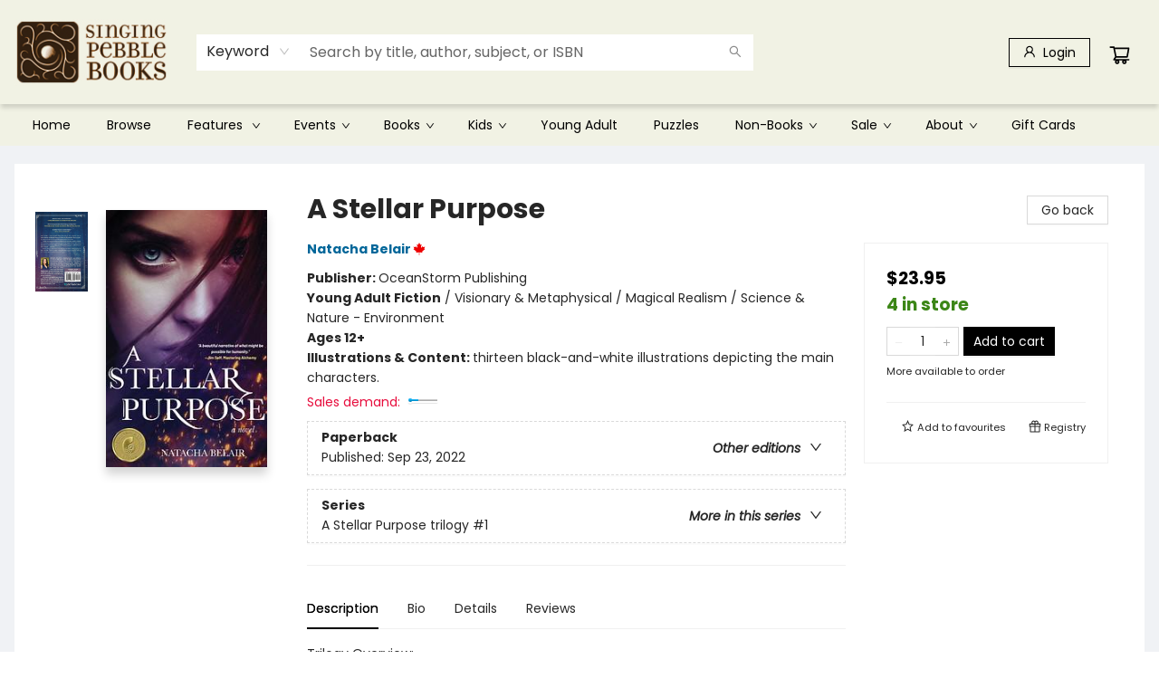

--- FILE ---
content_type: text/html; charset=utf-8
request_url: https://www.google.com/recaptcha/api2/anchor?ar=1&k=6LfPBUslAAAAAIrLp814HpBIixMj0rL5J3cAxEUw&co=aHR0cHM6Ly9zaW5naW5ncGViYmxlYm9va3MuY2E6NDQz&hl=en&type=image&v=PoyoqOPhxBO7pBk68S4YbpHZ&theme=light&size=invisible&badge=bottomright&anchor-ms=20000&execute-ms=30000&cb=xi0dg6r4ofeg
body_size: 49393
content:
<!DOCTYPE HTML><html dir="ltr" lang="en"><head><meta http-equiv="Content-Type" content="text/html; charset=UTF-8">
<meta http-equiv="X-UA-Compatible" content="IE=edge">
<title>reCAPTCHA</title>
<style type="text/css">
/* cyrillic-ext */
@font-face {
  font-family: 'Roboto';
  font-style: normal;
  font-weight: 400;
  font-stretch: 100%;
  src: url(//fonts.gstatic.com/s/roboto/v48/KFO7CnqEu92Fr1ME7kSn66aGLdTylUAMa3GUBHMdazTgWw.woff2) format('woff2');
  unicode-range: U+0460-052F, U+1C80-1C8A, U+20B4, U+2DE0-2DFF, U+A640-A69F, U+FE2E-FE2F;
}
/* cyrillic */
@font-face {
  font-family: 'Roboto';
  font-style: normal;
  font-weight: 400;
  font-stretch: 100%;
  src: url(//fonts.gstatic.com/s/roboto/v48/KFO7CnqEu92Fr1ME7kSn66aGLdTylUAMa3iUBHMdazTgWw.woff2) format('woff2');
  unicode-range: U+0301, U+0400-045F, U+0490-0491, U+04B0-04B1, U+2116;
}
/* greek-ext */
@font-face {
  font-family: 'Roboto';
  font-style: normal;
  font-weight: 400;
  font-stretch: 100%;
  src: url(//fonts.gstatic.com/s/roboto/v48/KFO7CnqEu92Fr1ME7kSn66aGLdTylUAMa3CUBHMdazTgWw.woff2) format('woff2');
  unicode-range: U+1F00-1FFF;
}
/* greek */
@font-face {
  font-family: 'Roboto';
  font-style: normal;
  font-weight: 400;
  font-stretch: 100%;
  src: url(//fonts.gstatic.com/s/roboto/v48/KFO7CnqEu92Fr1ME7kSn66aGLdTylUAMa3-UBHMdazTgWw.woff2) format('woff2');
  unicode-range: U+0370-0377, U+037A-037F, U+0384-038A, U+038C, U+038E-03A1, U+03A3-03FF;
}
/* math */
@font-face {
  font-family: 'Roboto';
  font-style: normal;
  font-weight: 400;
  font-stretch: 100%;
  src: url(//fonts.gstatic.com/s/roboto/v48/KFO7CnqEu92Fr1ME7kSn66aGLdTylUAMawCUBHMdazTgWw.woff2) format('woff2');
  unicode-range: U+0302-0303, U+0305, U+0307-0308, U+0310, U+0312, U+0315, U+031A, U+0326-0327, U+032C, U+032F-0330, U+0332-0333, U+0338, U+033A, U+0346, U+034D, U+0391-03A1, U+03A3-03A9, U+03B1-03C9, U+03D1, U+03D5-03D6, U+03F0-03F1, U+03F4-03F5, U+2016-2017, U+2034-2038, U+203C, U+2040, U+2043, U+2047, U+2050, U+2057, U+205F, U+2070-2071, U+2074-208E, U+2090-209C, U+20D0-20DC, U+20E1, U+20E5-20EF, U+2100-2112, U+2114-2115, U+2117-2121, U+2123-214F, U+2190, U+2192, U+2194-21AE, U+21B0-21E5, U+21F1-21F2, U+21F4-2211, U+2213-2214, U+2216-22FF, U+2308-230B, U+2310, U+2319, U+231C-2321, U+2336-237A, U+237C, U+2395, U+239B-23B7, U+23D0, U+23DC-23E1, U+2474-2475, U+25AF, U+25B3, U+25B7, U+25BD, U+25C1, U+25CA, U+25CC, U+25FB, U+266D-266F, U+27C0-27FF, U+2900-2AFF, U+2B0E-2B11, U+2B30-2B4C, U+2BFE, U+3030, U+FF5B, U+FF5D, U+1D400-1D7FF, U+1EE00-1EEFF;
}
/* symbols */
@font-face {
  font-family: 'Roboto';
  font-style: normal;
  font-weight: 400;
  font-stretch: 100%;
  src: url(//fonts.gstatic.com/s/roboto/v48/KFO7CnqEu92Fr1ME7kSn66aGLdTylUAMaxKUBHMdazTgWw.woff2) format('woff2');
  unicode-range: U+0001-000C, U+000E-001F, U+007F-009F, U+20DD-20E0, U+20E2-20E4, U+2150-218F, U+2190, U+2192, U+2194-2199, U+21AF, U+21E6-21F0, U+21F3, U+2218-2219, U+2299, U+22C4-22C6, U+2300-243F, U+2440-244A, U+2460-24FF, U+25A0-27BF, U+2800-28FF, U+2921-2922, U+2981, U+29BF, U+29EB, U+2B00-2BFF, U+4DC0-4DFF, U+FFF9-FFFB, U+10140-1018E, U+10190-1019C, U+101A0, U+101D0-101FD, U+102E0-102FB, U+10E60-10E7E, U+1D2C0-1D2D3, U+1D2E0-1D37F, U+1F000-1F0FF, U+1F100-1F1AD, U+1F1E6-1F1FF, U+1F30D-1F30F, U+1F315, U+1F31C, U+1F31E, U+1F320-1F32C, U+1F336, U+1F378, U+1F37D, U+1F382, U+1F393-1F39F, U+1F3A7-1F3A8, U+1F3AC-1F3AF, U+1F3C2, U+1F3C4-1F3C6, U+1F3CA-1F3CE, U+1F3D4-1F3E0, U+1F3ED, U+1F3F1-1F3F3, U+1F3F5-1F3F7, U+1F408, U+1F415, U+1F41F, U+1F426, U+1F43F, U+1F441-1F442, U+1F444, U+1F446-1F449, U+1F44C-1F44E, U+1F453, U+1F46A, U+1F47D, U+1F4A3, U+1F4B0, U+1F4B3, U+1F4B9, U+1F4BB, U+1F4BF, U+1F4C8-1F4CB, U+1F4D6, U+1F4DA, U+1F4DF, U+1F4E3-1F4E6, U+1F4EA-1F4ED, U+1F4F7, U+1F4F9-1F4FB, U+1F4FD-1F4FE, U+1F503, U+1F507-1F50B, U+1F50D, U+1F512-1F513, U+1F53E-1F54A, U+1F54F-1F5FA, U+1F610, U+1F650-1F67F, U+1F687, U+1F68D, U+1F691, U+1F694, U+1F698, U+1F6AD, U+1F6B2, U+1F6B9-1F6BA, U+1F6BC, U+1F6C6-1F6CF, U+1F6D3-1F6D7, U+1F6E0-1F6EA, U+1F6F0-1F6F3, U+1F6F7-1F6FC, U+1F700-1F7FF, U+1F800-1F80B, U+1F810-1F847, U+1F850-1F859, U+1F860-1F887, U+1F890-1F8AD, U+1F8B0-1F8BB, U+1F8C0-1F8C1, U+1F900-1F90B, U+1F93B, U+1F946, U+1F984, U+1F996, U+1F9E9, U+1FA00-1FA6F, U+1FA70-1FA7C, U+1FA80-1FA89, U+1FA8F-1FAC6, U+1FACE-1FADC, U+1FADF-1FAE9, U+1FAF0-1FAF8, U+1FB00-1FBFF;
}
/* vietnamese */
@font-face {
  font-family: 'Roboto';
  font-style: normal;
  font-weight: 400;
  font-stretch: 100%;
  src: url(//fonts.gstatic.com/s/roboto/v48/KFO7CnqEu92Fr1ME7kSn66aGLdTylUAMa3OUBHMdazTgWw.woff2) format('woff2');
  unicode-range: U+0102-0103, U+0110-0111, U+0128-0129, U+0168-0169, U+01A0-01A1, U+01AF-01B0, U+0300-0301, U+0303-0304, U+0308-0309, U+0323, U+0329, U+1EA0-1EF9, U+20AB;
}
/* latin-ext */
@font-face {
  font-family: 'Roboto';
  font-style: normal;
  font-weight: 400;
  font-stretch: 100%;
  src: url(//fonts.gstatic.com/s/roboto/v48/KFO7CnqEu92Fr1ME7kSn66aGLdTylUAMa3KUBHMdazTgWw.woff2) format('woff2');
  unicode-range: U+0100-02BA, U+02BD-02C5, U+02C7-02CC, U+02CE-02D7, U+02DD-02FF, U+0304, U+0308, U+0329, U+1D00-1DBF, U+1E00-1E9F, U+1EF2-1EFF, U+2020, U+20A0-20AB, U+20AD-20C0, U+2113, U+2C60-2C7F, U+A720-A7FF;
}
/* latin */
@font-face {
  font-family: 'Roboto';
  font-style: normal;
  font-weight: 400;
  font-stretch: 100%;
  src: url(//fonts.gstatic.com/s/roboto/v48/KFO7CnqEu92Fr1ME7kSn66aGLdTylUAMa3yUBHMdazQ.woff2) format('woff2');
  unicode-range: U+0000-00FF, U+0131, U+0152-0153, U+02BB-02BC, U+02C6, U+02DA, U+02DC, U+0304, U+0308, U+0329, U+2000-206F, U+20AC, U+2122, U+2191, U+2193, U+2212, U+2215, U+FEFF, U+FFFD;
}
/* cyrillic-ext */
@font-face {
  font-family: 'Roboto';
  font-style: normal;
  font-weight: 500;
  font-stretch: 100%;
  src: url(//fonts.gstatic.com/s/roboto/v48/KFO7CnqEu92Fr1ME7kSn66aGLdTylUAMa3GUBHMdazTgWw.woff2) format('woff2');
  unicode-range: U+0460-052F, U+1C80-1C8A, U+20B4, U+2DE0-2DFF, U+A640-A69F, U+FE2E-FE2F;
}
/* cyrillic */
@font-face {
  font-family: 'Roboto';
  font-style: normal;
  font-weight: 500;
  font-stretch: 100%;
  src: url(//fonts.gstatic.com/s/roboto/v48/KFO7CnqEu92Fr1ME7kSn66aGLdTylUAMa3iUBHMdazTgWw.woff2) format('woff2');
  unicode-range: U+0301, U+0400-045F, U+0490-0491, U+04B0-04B1, U+2116;
}
/* greek-ext */
@font-face {
  font-family: 'Roboto';
  font-style: normal;
  font-weight: 500;
  font-stretch: 100%;
  src: url(//fonts.gstatic.com/s/roboto/v48/KFO7CnqEu92Fr1ME7kSn66aGLdTylUAMa3CUBHMdazTgWw.woff2) format('woff2');
  unicode-range: U+1F00-1FFF;
}
/* greek */
@font-face {
  font-family: 'Roboto';
  font-style: normal;
  font-weight: 500;
  font-stretch: 100%;
  src: url(//fonts.gstatic.com/s/roboto/v48/KFO7CnqEu92Fr1ME7kSn66aGLdTylUAMa3-UBHMdazTgWw.woff2) format('woff2');
  unicode-range: U+0370-0377, U+037A-037F, U+0384-038A, U+038C, U+038E-03A1, U+03A3-03FF;
}
/* math */
@font-face {
  font-family: 'Roboto';
  font-style: normal;
  font-weight: 500;
  font-stretch: 100%;
  src: url(//fonts.gstatic.com/s/roboto/v48/KFO7CnqEu92Fr1ME7kSn66aGLdTylUAMawCUBHMdazTgWw.woff2) format('woff2');
  unicode-range: U+0302-0303, U+0305, U+0307-0308, U+0310, U+0312, U+0315, U+031A, U+0326-0327, U+032C, U+032F-0330, U+0332-0333, U+0338, U+033A, U+0346, U+034D, U+0391-03A1, U+03A3-03A9, U+03B1-03C9, U+03D1, U+03D5-03D6, U+03F0-03F1, U+03F4-03F5, U+2016-2017, U+2034-2038, U+203C, U+2040, U+2043, U+2047, U+2050, U+2057, U+205F, U+2070-2071, U+2074-208E, U+2090-209C, U+20D0-20DC, U+20E1, U+20E5-20EF, U+2100-2112, U+2114-2115, U+2117-2121, U+2123-214F, U+2190, U+2192, U+2194-21AE, U+21B0-21E5, U+21F1-21F2, U+21F4-2211, U+2213-2214, U+2216-22FF, U+2308-230B, U+2310, U+2319, U+231C-2321, U+2336-237A, U+237C, U+2395, U+239B-23B7, U+23D0, U+23DC-23E1, U+2474-2475, U+25AF, U+25B3, U+25B7, U+25BD, U+25C1, U+25CA, U+25CC, U+25FB, U+266D-266F, U+27C0-27FF, U+2900-2AFF, U+2B0E-2B11, U+2B30-2B4C, U+2BFE, U+3030, U+FF5B, U+FF5D, U+1D400-1D7FF, U+1EE00-1EEFF;
}
/* symbols */
@font-face {
  font-family: 'Roboto';
  font-style: normal;
  font-weight: 500;
  font-stretch: 100%;
  src: url(//fonts.gstatic.com/s/roboto/v48/KFO7CnqEu92Fr1ME7kSn66aGLdTylUAMaxKUBHMdazTgWw.woff2) format('woff2');
  unicode-range: U+0001-000C, U+000E-001F, U+007F-009F, U+20DD-20E0, U+20E2-20E4, U+2150-218F, U+2190, U+2192, U+2194-2199, U+21AF, U+21E6-21F0, U+21F3, U+2218-2219, U+2299, U+22C4-22C6, U+2300-243F, U+2440-244A, U+2460-24FF, U+25A0-27BF, U+2800-28FF, U+2921-2922, U+2981, U+29BF, U+29EB, U+2B00-2BFF, U+4DC0-4DFF, U+FFF9-FFFB, U+10140-1018E, U+10190-1019C, U+101A0, U+101D0-101FD, U+102E0-102FB, U+10E60-10E7E, U+1D2C0-1D2D3, U+1D2E0-1D37F, U+1F000-1F0FF, U+1F100-1F1AD, U+1F1E6-1F1FF, U+1F30D-1F30F, U+1F315, U+1F31C, U+1F31E, U+1F320-1F32C, U+1F336, U+1F378, U+1F37D, U+1F382, U+1F393-1F39F, U+1F3A7-1F3A8, U+1F3AC-1F3AF, U+1F3C2, U+1F3C4-1F3C6, U+1F3CA-1F3CE, U+1F3D4-1F3E0, U+1F3ED, U+1F3F1-1F3F3, U+1F3F5-1F3F7, U+1F408, U+1F415, U+1F41F, U+1F426, U+1F43F, U+1F441-1F442, U+1F444, U+1F446-1F449, U+1F44C-1F44E, U+1F453, U+1F46A, U+1F47D, U+1F4A3, U+1F4B0, U+1F4B3, U+1F4B9, U+1F4BB, U+1F4BF, U+1F4C8-1F4CB, U+1F4D6, U+1F4DA, U+1F4DF, U+1F4E3-1F4E6, U+1F4EA-1F4ED, U+1F4F7, U+1F4F9-1F4FB, U+1F4FD-1F4FE, U+1F503, U+1F507-1F50B, U+1F50D, U+1F512-1F513, U+1F53E-1F54A, U+1F54F-1F5FA, U+1F610, U+1F650-1F67F, U+1F687, U+1F68D, U+1F691, U+1F694, U+1F698, U+1F6AD, U+1F6B2, U+1F6B9-1F6BA, U+1F6BC, U+1F6C6-1F6CF, U+1F6D3-1F6D7, U+1F6E0-1F6EA, U+1F6F0-1F6F3, U+1F6F7-1F6FC, U+1F700-1F7FF, U+1F800-1F80B, U+1F810-1F847, U+1F850-1F859, U+1F860-1F887, U+1F890-1F8AD, U+1F8B0-1F8BB, U+1F8C0-1F8C1, U+1F900-1F90B, U+1F93B, U+1F946, U+1F984, U+1F996, U+1F9E9, U+1FA00-1FA6F, U+1FA70-1FA7C, U+1FA80-1FA89, U+1FA8F-1FAC6, U+1FACE-1FADC, U+1FADF-1FAE9, U+1FAF0-1FAF8, U+1FB00-1FBFF;
}
/* vietnamese */
@font-face {
  font-family: 'Roboto';
  font-style: normal;
  font-weight: 500;
  font-stretch: 100%;
  src: url(//fonts.gstatic.com/s/roboto/v48/KFO7CnqEu92Fr1ME7kSn66aGLdTylUAMa3OUBHMdazTgWw.woff2) format('woff2');
  unicode-range: U+0102-0103, U+0110-0111, U+0128-0129, U+0168-0169, U+01A0-01A1, U+01AF-01B0, U+0300-0301, U+0303-0304, U+0308-0309, U+0323, U+0329, U+1EA0-1EF9, U+20AB;
}
/* latin-ext */
@font-face {
  font-family: 'Roboto';
  font-style: normal;
  font-weight: 500;
  font-stretch: 100%;
  src: url(//fonts.gstatic.com/s/roboto/v48/KFO7CnqEu92Fr1ME7kSn66aGLdTylUAMa3KUBHMdazTgWw.woff2) format('woff2');
  unicode-range: U+0100-02BA, U+02BD-02C5, U+02C7-02CC, U+02CE-02D7, U+02DD-02FF, U+0304, U+0308, U+0329, U+1D00-1DBF, U+1E00-1E9F, U+1EF2-1EFF, U+2020, U+20A0-20AB, U+20AD-20C0, U+2113, U+2C60-2C7F, U+A720-A7FF;
}
/* latin */
@font-face {
  font-family: 'Roboto';
  font-style: normal;
  font-weight: 500;
  font-stretch: 100%;
  src: url(//fonts.gstatic.com/s/roboto/v48/KFO7CnqEu92Fr1ME7kSn66aGLdTylUAMa3yUBHMdazQ.woff2) format('woff2');
  unicode-range: U+0000-00FF, U+0131, U+0152-0153, U+02BB-02BC, U+02C6, U+02DA, U+02DC, U+0304, U+0308, U+0329, U+2000-206F, U+20AC, U+2122, U+2191, U+2193, U+2212, U+2215, U+FEFF, U+FFFD;
}
/* cyrillic-ext */
@font-face {
  font-family: 'Roboto';
  font-style: normal;
  font-weight: 900;
  font-stretch: 100%;
  src: url(//fonts.gstatic.com/s/roboto/v48/KFO7CnqEu92Fr1ME7kSn66aGLdTylUAMa3GUBHMdazTgWw.woff2) format('woff2');
  unicode-range: U+0460-052F, U+1C80-1C8A, U+20B4, U+2DE0-2DFF, U+A640-A69F, U+FE2E-FE2F;
}
/* cyrillic */
@font-face {
  font-family: 'Roboto';
  font-style: normal;
  font-weight: 900;
  font-stretch: 100%;
  src: url(//fonts.gstatic.com/s/roboto/v48/KFO7CnqEu92Fr1ME7kSn66aGLdTylUAMa3iUBHMdazTgWw.woff2) format('woff2');
  unicode-range: U+0301, U+0400-045F, U+0490-0491, U+04B0-04B1, U+2116;
}
/* greek-ext */
@font-face {
  font-family: 'Roboto';
  font-style: normal;
  font-weight: 900;
  font-stretch: 100%;
  src: url(//fonts.gstatic.com/s/roboto/v48/KFO7CnqEu92Fr1ME7kSn66aGLdTylUAMa3CUBHMdazTgWw.woff2) format('woff2');
  unicode-range: U+1F00-1FFF;
}
/* greek */
@font-face {
  font-family: 'Roboto';
  font-style: normal;
  font-weight: 900;
  font-stretch: 100%;
  src: url(//fonts.gstatic.com/s/roboto/v48/KFO7CnqEu92Fr1ME7kSn66aGLdTylUAMa3-UBHMdazTgWw.woff2) format('woff2');
  unicode-range: U+0370-0377, U+037A-037F, U+0384-038A, U+038C, U+038E-03A1, U+03A3-03FF;
}
/* math */
@font-face {
  font-family: 'Roboto';
  font-style: normal;
  font-weight: 900;
  font-stretch: 100%;
  src: url(//fonts.gstatic.com/s/roboto/v48/KFO7CnqEu92Fr1ME7kSn66aGLdTylUAMawCUBHMdazTgWw.woff2) format('woff2');
  unicode-range: U+0302-0303, U+0305, U+0307-0308, U+0310, U+0312, U+0315, U+031A, U+0326-0327, U+032C, U+032F-0330, U+0332-0333, U+0338, U+033A, U+0346, U+034D, U+0391-03A1, U+03A3-03A9, U+03B1-03C9, U+03D1, U+03D5-03D6, U+03F0-03F1, U+03F4-03F5, U+2016-2017, U+2034-2038, U+203C, U+2040, U+2043, U+2047, U+2050, U+2057, U+205F, U+2070-2071, U+2074-208E, U+2090-209C, U+20D0-20DC, U+20E1, U+20E5-20EF, U+2100-2112, U+2114-2115, U+2117-2121, U+2123-214F, U+2190, U+2192, U+2194-21AE, U+21B0-21E5, U+21F1-21F2, U+21F4-2211, U+2213-2214, U+2216-22FF, U+2308-230B, U+2310, U+2319, U+231C-2321, U+2336-237A, U+237C, U+2395, U+239B-23B7, U+23D0, U+23DC-23E1, U+2474-2475, U+25AF, U+25B3, U+25B7, U+25BD, U+25C1, U+25CA, U+25CC, U+25FB, U+266D-266F, U+27C0-27FF, U+2900-2AFF, U+2B0E-2B11, U+2B30-2B4C, U+2BFE, U+3030, U+FF5B, U+FF5D, U+1D400-1D7FF, U+1EE00-1EEFF;
}
/* symbols */
@font-face {
  font-family: 'Roboto';
  font-style: normal;
  font-weight: 900;
  font-stretch: 100%;
  src: url(//fonts.gstatic.com/s/roboto/v48/KFO7CnqEu92Fr1ME7kSn66aGLdTylUAMaxKUBHMdazTgWw.woff2) format('woff2');
  unicode-range: U+0001-000C, U+000E-001F, U+007F-009F, U+20DD-20E0, U+20E2-20E4, U+2150-218F, U+2190, U+2192, U+2194-2199, U+21AF, U+21E6-21F0, U+21F3, U+2218-2219, U+2299, U+22C4-22C6, U+2300-243F, U+2440-244A, U+2460-24FF, U+25A0-27BF, U+2800-28FF, U+2921-2922, U+2981, U+29BF, U+29EB, U+2B00-2BFF, U+4DC0-4DFF, U+FFF9-FFFB, U+10140-1018E, U+10190-1019C, U+101A0, U+101D0-101FD, U+102E0-102FB, U+10E60-10E7E, U+1D2C0-1D2D3, U+1D2E0-1D37F, U+1F000-1F0FF, U+1F100-1F1AD, U+1F1E6-1F1FF, U+1F30D-1F30F, U+1F315, U+1F31C, U+1F31E, U+1F320-1F32C, U+1F336, U+1F378, U+1F37D, U+1F382, U+1F393-1F39F, U+1F3A7-1F3A8, U+1F3AC-1F3AF, U+1F3C2, U+1F3C4-1F3C6, U+1F3CA-1F3CE, U+1F3D4-1F3E0, U+1F3ED, U+1F3F1-1F3F3, U+1F3F5-1F3F7, U+1F408, U+1F415, U+1F41F, U+1F426, U+1F43F, U+1F441-1F442, U+1F444, U+1F446-1F449, U+1F44C-1F44E, U+1F453, U+1F46A, U+1F47D, U+1F4A3, U+1F4B0, U+1F4B3, U+1F4B9, U+1F4BB, U+1F4BF, U+1F4C8-1F4CB, U+1F4D6, U+1F4DA, U+1F4DF, U+1F4E3-1F4E6, U+1F4EA-1F4ED, U+1F4F7, U+1F4F9-1F4FB, U+1F4FD-1F4FE, U+1F503, U+1F507-1F50B, U+1F50D, U+1F512-1F513, U+1F53E-1F54A, U+1F54F-1F5FA, U+1F610, U+1F650-1F67F, U+1F687, U+1F68D, U+1F691, U+1F694, U+1F698, U+1F6AD, U+1F6B2, U+1F6B9-1F6BA, U+1F6BC, U+1F6C6-1F6CF, U+1F6D3-1F6D7, U+1F6E0-1F6EA, U+1F6F0-1F6F3, U+1F6F7-1F6FC, U+1F700-1F7FF, U+1F800-1F80B, U+1F810-1F847, U+1F850-1F859, U+1F860-1F887, U+1F890-1F8AD, U+1F8B0-1F8BB, U+1F8C0-1F8C1, U+1F900-1F90B, U+1F93B, U+1F946, U+1F984, U+1F996, U+1F9E9, U+1FA00-1FA6F, U+1FA70-1FA7C, U+1FA80-1FA89, U+1FA8F-1FAC6, U+1FACE-1FADC, U+1FADF-1FAE9, U+1FAF0-1FAF8, U+1FB00-1FBFF;
}
/* vietnamese */
@font-face {
  font-family: 'Roboto';
  font-style: normal;
  font-weight: 900;
  font-stretch: 100%;
  src: url(//fonts.gstatic.com/s/roboto/v48/KFO7CnqEu92Fr1ME7kSn66aGLdTylUAMa3OUBHMdazTgWw.woff2) format('woff2');
  unicode-range: U+0102-0103, U+0110-0111, U+0128-0129, U+0168-0169, U+01A0-01A1, U+01AF-01B0, U+0300-0301, U+0303-0304, U+0308-0309, U+0323, U+0329, U+1EA0-1EF9, U+20AB;
}
/* latin-ext */
@font-face {
  font-family: 'Roboto';
  font-style: normal;
  font-weight: 900;
  font-stretch: 100%;
  src: url(//fonts.gstatic.com/s/roboto/v48/KFO7CnqEu92Fr1ME7kSn66aGLdTylUAMa3KUBHMdazTgWw.woff2) format('woff2');
  unicode-range: U+0100-02BA, U+02BD-02C5, U+02C7-02CC, U+02CE-02D7, U+02DD-02FF, U+0304, U+0308, U+0329, U+1D00-1DBF, U+1E00-1E9F, U+1EF2-1EFF, U+2020, U+20A0-20AB, U+20AD-20C0, U+2113, U+2C60-2C7F, U+A720-A7FF;
}
/* latin */
@font-face {
  font-family: 'Roboto';
  font-style: normal;
  font-weight: 900;
  font-stretch: 100%;
  src: url(//fonts.gstatic.com/s/roboto/v48/KFO7CnqEu92Fr1ME7kSn66aGLdTylUAMa3yUBHMdazQ.woff2) format('woff2');
  unicode-range: U+0000-00FF, U+0131, U+0152-0153, U+02BB-02BC, U+02C6, U+02DA, U+02DC, U+0304, U+0308, U+0329, U+2000-206F, U+20AC, U+2122, U+2191, U+2193, U+2212, U+2215, U+FEFF, U+FFFD;
}

</style>
<link rel="stylesheet" type="text/css" href="https://www.gstatic.com/recaptcha/releases/PoyoqOPhxBO7pBk68S4YbpHZ/styles__ltr.css">
<script nonce="Aidzi1y9B8Ln882asUd3YA" type="text/javascript">window['__recaptcha_api'] = 'https://www.google.com/recaptcha/api2/';</script>
<script type="text/javascript" src="https://www.gstatic.com/recaptcha/releases/PoyoqOPhxBO7pBk68S4YbpHZ/recaptcha__en.js" nonce="Aidzi1y9B8Ln882asUd3YA">
      
    </script></head>
<body><div id="rc-anchor-alert" class="rc-anchor-alert"></div>
<input type="hidden" id="recaptcha-token" value="[base64]">
<script type="text/javascript" nonce="Aidzi1y9B8Ln882asUd3YA">
      recaptcha.anchor.Main.init("[\x22ainput\x22,[\x22bgdata\x22,\x22\x22,\[base64]/[base64]/[base64]/[base64]/cjw8ejpyPj4+eil9Y2F0Y2gobCl7dGhyb3cgbDt9fSxIPWZ1bmN0aW9uKHcsdCx6KXtpZih3PT0xOTR8fHc9PTIwOCl0LnZbd10/dC52W3ddLmNvbmNhdCh6KTp0LnZbd109b2Yoeix0KTtlbHNle2lmKHQuYkImJnchPTMxNylyZXR1cm47dz09NjZ8fHc9PTEyMnx8dz09NDcwfHx3PT00NHx8dz09NDE2fHx3PT0zOTd8fHc9PTQyMXx8dz09Njh8fHc9PTcwfHx3PT0xODQ/[base64]/[base64]/[base64]/bmV3IGRbVl0oSlswXSk6cD09Mj9uZXcgZFtWXShKWzBdLEpbMV0pOnA9PTM/bmV3IGRbVl0oSlswXSxKWzFdLEpbMl0pOnA9PTQ/[base64]/[base64]/[base64]/[base64]\x22,\[base64]\x22,\[base64]/Di2bCksKowp3DggVUGWXDvMOoZFkdCsKNXxoewr/DtSHCn8K6PmvCr8OcEcOJw5zCscOLw5fDncKPwqXClERzwrU/L8KOw5wFwrlZwpLCognDscO0bi7CoMOPa37DpcOKbXJHNMOIR8Kcwp/CvMOlw77DsV4cE3rDscKswrZOwovDlnjCk8Kuw6PDs8OZwrM4w4PDsMKKSSjDrRhQNhXDuiJWw75BNljDrSvCrcKVdSHDtMKjwrAHIRxZG8OYFcKHw43DmcKrwofCpkUwWFLCgMOANcKfwoZTX2LCjcKVwp/DoxE5YAjDrMOjYsKdwp7Cri9ewrtkwrrCoMOhRMOiw5/CiWHClyEPw4vDlgxDwqbDocKvwrXCr8KeWsOVwrrCrlTCo3bCq3F0w6bDgGrCvcKYDGYMccO+w4DDlhpzJRHDo8OaDMKUwpvDmTTDsMOhH8OED1pbVcOXacOufCcPUMOMIsK3wp/CmMKMwqzDiRRIw4Nzw7/DgsOoJsKPW8KjKcOeF8OeU8Krw73DmXPCkmPDoFp+KcKuw7jCg8O2wq/Dn8KgcsOJwo3Dp0MFAirClgfDrwNHCMKMw4bDuQjDk2Y8JcORwrtvwoFoQinCkG8pQ8KUwpPCm8Ouw6dEa8KRI8Kmw6x0wrQxwrHDgsKnwpMdTEDCv8K4wpsrwp0CO8OBQMKhw5/Dgh87Y8OKPcKyw7zDpMOPVC9Ww6fDnQzDrSvCjQNCMFMsLwjDn8O6FDATwoXCpnnCm2jCkMK4wprDmcKVSS/CnCjCsCNhdU/[base64]/CgcOVwpbDu8KEw5kcQMKXKsOzAMOUbFQ0w6ERDi/CoMKCw5gDw7shfQBxwqPDpxrDscOvw514wqZ3UsOMN8Kxwoo5w44TwoPDli/DrsKKPQV+wo3DojHCvXLChmXDjEzDuiLCh8O9wqVoTMOTXXNxO8KAasKcAjp+JBrCgw3DksOMw5TCvxMNwpkeclMBw6AXwrZ+wo7CrGzCvH98w7dba37CncK6w6nCvMO+GnxhbcKtDHccwo9CeMKSf8KpWsKtwpM/[base64]/wo9PV8OlYBPCqyp4w6IawpLCpULDusKlw5ElwqgBw7NecXDDjcKVw59pdht/w5rDv2vCo8ObH8K2XcK7w4zDkwhcNVBXcDrDlX3DgCfCtWvDsGNuUjIgN8KcKwTDnj/CpGzDvsKew5rDq8OndcKYwr4POsOnNsOAworCuWbCj05lF8KuwoA3DFNORE0sMMOpUULDkcOjw6E/w6JzwrJpNg/[base64]/ZALCl3jCtMK+VyoewpwkLMODNj/CtsK6ChFNw4rDt8KnDHVxDcKNwpR1HSl8WsK4XnTDulPDnhAhQ17Dp3p+w6xMw7wybkJTXQrDgcKmwrJWZsO/eANCKMKvV2VDw6YtwrzDiGZxQ2jDti/DqsKvHMOxwpXCgHRSZ8Oqw4ZwfcKeKwrDsFoyY0wmJHPCrsOkwp/Dk8KZwpHCoMOnRMKdQGQow7vCgUlRwp88Y8KHejfCrcOuwp/[base64]/wrrDtkh4wpvDjsOewpTCiMKhQsKiJ1lIGsKlw6VGKjXCukPCml3Dt8OhP10/[base64]/KEDDtsKyasKDwrQbwo0pwqoBwobCicOUwpvDsmVMP1vDicKzwrPDl8Obw7/DonBdwopZw7PDmlTCqMKGd8Kfwo3DocKBA8OoUyRuOsOZwrjCjQXDmMOgG8KEwoh2w5QewobDpcKywr7DmirDgcKkcMKnw6jDtcKsWMOCw64sw5tLw7VwGcO3wphywpAQVHrClUfDtcOQW8Oow4jDjWHDoQNDfynDuMOgw73CvMOYw6/CocKJwqXDozvCmlAJwo9Sw4DDrMKywrnDmMOfworCiRXDh8ODJ1ZabzFHw5HDgzTDqMKQYsO9GMOHw7DCk8OPMsKdw4PCvXzDssOQc8OINw/Don0zwrptwrVDTMK6wp7Clk8VwoduShVWwoHDiXTDv8K8B8Olw4jDvXkaVAPDrwBnVE/DvG10w4UiTcKQw7BvRsKkwoQ1w6s+A8K8GsKNw77DtMKnwo4MPFvCnkDCmUlyQRgZw4oKwpbCg8Kcw7h3RcOLw43CviHCkSvDrnHDmcKwwqdKwo/DhcOnQcKcaMKbwpIbwrkhFD/Dr8Ofwp3CsMKUUULDiMKjwrvDgC4Tw6M9w5Emwo9NNF5xw6nDvcKJWxpow69FVQcDP8KdN8Olwpkne3TDu8OfenTCnEs2NcKjPWvCkMOlD8KwTDZnQUjDksK2Z354w5jClybCtsOfDyvDo8KlDlBMw68Mwp8/w54lw55PbsO0NU3DvcOHIsKGAWpBwrfDtwfCkMKnw7d8w5QPZMOQwrd3w65Aw7nDoMOowqdpC0N+w5/[base64]/CkMObw6JNw50lAcKmX8Kmw5XCvQDCq3/DkyjDscOtWcKsTsOHD8O1EsOsw5cIw6TCv8KzwrXCu8Okw5HCrcOgTDtzw712cMOoBjTDmMKyew3DtXkfd8K3DMKHWcKnw4Njwpguw4N6w6JrR24EUWjCljk3w4DDh8O7RHPCiBLDh8KHwplowpnChV/[base64]/Dh3QTVMOiKGsSBnxQGxsUwr3CvcK1w7wNw7J1EG4JW8KdwrBJw5c4w5/DpC1awq/CsntKw73CkTIiLTcaTiNlZDBow74oV8K3H8KgIRHDvnXCgcKEw604bDfDvG5/wr/DoMKvwr3Dr8KAw73DqsOdw5Muw4PCp3LCv8OxTMOtwq1Gw7p6w698LsOYe0/DlDRaw4zCqsKiaVzCoxVkwptSRcKmw63CnUvClcKmMwzDqMKbACPDqsOsFDPCqwXDgVsgXMKsw6MRw67Dlh7Cm8K7wrnDo8Kda8ODwpZjwo/Ds8KWwpNYw7rDtsKcasOFw4MPWMO+diBRw5XCo8KLwpcDEl/DpGDCpQI8fStGw7TDhsOkwpHCjcOqXsKqw5rDlUYBN8Khwq5nwqbCmcKoBAnCp8ONw5rDnzZAw4PDnEh+wqcCKcK7w4gtHcOPYsK/AMO2AsOmw6/DhUTCs8OEdEwxMkLDmsKaT8KDMnA8BzA/w5BcwoREWMOnw4sQRxt7P8O4Z8Oww5nDvm/CssOSwqLCkT/Dvh/DnMK9OsOKwrlLXsKgX8KJahPDg8OdwpDDo3tIwqPDkcKMejLDpsKdwo/[base64]/w5fCm8KqRcO7w7XDoDfCicOnGcO8w7bDllnCmA7ChsOOwpYdwpPDuSPCqMOIS8OLEn/[base64]/DvsKDwqxswp/Di0fDkChEw5UPFMOzwpFww7NhDMOJc1QEWlIndsOyTWA4fsOCwp4vdDjDiHLCtgsBWgsdw7PCh8KhTMKFw59/H8K+wrMZewvCt0/[base64]/w67CsivDp37Dv8OowprDiEZgw6MzAwLCt1jCn8KCwqpxBCwGBEbCmUbCogfCo8OfZsKwwojCqwQKwqXCpMK0ZcK5E8OFwqpBJ8O0BW0kMsOZw4IdKThFGsO+w55dDGZJw7bDq0kYw6TCqsKOE8Ole1XDk0cWT07DlExyXcOzZsKRccOCw4/DmcOBHScYBcOydgzClcKUwrJlPWcSbMK3HQEsw6vCj8KBacO3I8Khw43CocKmDcKkHsKBw4rCkcKiwoRTwq3DuH0nU11uc8OSA8K8TlrCkMK5w6pfXz44w7/DlsKzGMKfc3TCssOhMCBgwrleXMOYAMONwr4Nw6Z4EsOlw4sqwoQVwrfCg8K3AmdaJ8KoQ2rCuyTCscKww5duwqRKwogPw53Cr8Okw4PCiyXDiCnDrcK/MMKlGAwnS3XCmTPDp8OITiR2Zm1Nel/[base64]/w48pw696wp3CssOLXcKcw4E+w6JadmrCmcO/csKYwqHCtcObwoVSw4zCjcK8cEQPwoXDmMO7wo9xw6HDu8KvwpgUwo7CtCXDo3htPQpcw5NFwrrCmnDCoR/Cnn1qbEwkQsOlHsO+w7bCiT/DsT7Ch8OmeAAGXsKjZwI3w6U8X1d6wqkaworCpsOHwrXDg8OAFwhow5XCksOBw7N/[base64]/wqZPGnUywrDClMOBwoHCnxASemU5HGvCosKWwq7CocO8woALw7cow4XCnMOxw5xOZW/ClXnDpExbTVnDmcKOPMKANxNowq/DjGBhXy7DpsKWwqc0WcKrUzJ3EXxuwos/wr3CocOqwrTDiDhZwpHCs8Ocw4/DqSs1S3JMwpfCk0dhwoA9IsKoW8ODfxlOw7nDhsOwDTJFXCvCoMOzbAjCiMOkeW1pfF43w79ANnHCr8K3fcKuwqNgwoDDv8KHZ0LCikpUWS9YCMKlw4LDsQXCuMKLw4xkXhB1w5g0DsK6RsOKwqZ4a3sQcsKhwqp/HW8gIA7DvS3DusOXIsO9w4cHw6NgdsOww54GLsOFwpoYIz3DisKnZcOFw4HDgsOgw7DClhPDmsKUw5B1I8OcS8KAfjvDnDzCmsKnalXDncKXZMKxPWTDncOmDjIZw6jDvcKKDsO3OmXCmC/DicK6wovDuh0Qfnk+wpgYw6MKw7rCvmDDj8K7wp3DvjIEICcxwppZOwE5I2/DhcOQa8KyG2cwQhbDs8OcIGPDpsOMVUzDi8KDFMOrw5d8wrUiCkjCpMKMwoPClsO2w4vDmsOtw63CnMKBwqHCmcOLSMOSTQXDgHHCjcOvRsOgw61dVzJvGBDDoRMSe2fDiREnw7Q0QWdUCsKlwrjDucOywp7CgnHCrFbDnGI6YMOhfMKqwr1IYTzColcHw6N/wozCtmR9wqTClyjDjnIbQSnDryHDijNaw4MxT8KYH8KtIU3DhcOJwr/DhMOZw7vDrsOvB8OxRsKGwpxGwrnDm8KWwpAzwpnDq8OTLl7CtBsbw5DDkUrCn1DCkMOuwpM7wrHDuEDDjx9aAcKxw7LChMOyGB3DlMO7wp4MwpLCqh7ChcO8XMO3wqjDkMKAwpkyAMOoP8OWw5/[base64]/w7LDuUBQSyVNIsOlXkzCvsOWdCFTw63Ck8Oaw4NQIhTCtg3CqcOADsONQTzClzNgw4g1EGXCkMKKfsKQEEZwO8KuElF7wpQew6HCksOVYRrChGRnw6DCscOLwpsew6rCrMO2wpjCqnbCpSNTwonCkMO4woYqGElkw7NMw6M/w5vCnlhEM33DiiDCkxhUJR4fMMOoSUUVwotmWwRhTQ3Du3EFwqfDq8Kxw4ACGS/[base64]/MR5CXsORwpXDsyFQwpV3BH/DlADCpiTClXHCrMKxccKkwq4/FSVow4Umwqh5woB8cWnCv8KbYjbDkjNaPMOMwrrCnRYGQG3DmnvCmsKywrN8woECBWl1bcKmw4Zuw51cwp5AcyBGRcOVwpESw5zDvMOMPsKLTF5kbcOdARZ/[base64]/DkFnDlMKpwqMTFU9+wpfCoC51RMOmb8KXLcO+PEwCEsKxARNzwro1wodZW8OcwpPCiMKAS8Odw4zDv3haP0zCgVrDlcKNT0nDicO0VlJ/EMKowqsaIkrDtnTCuzLCksKEUSDCkMOawo8dICMZEHTDsyzCrcOfP25rwqlqenfDrMK9w5JEw6w7eMOYw44Iwo7CucOFw4USO1V4UxzDucKiEBjCkMKHw53Cn8Kzw501GcOQU1JSexvDiMO1w6t/KF7CoMKVwqJlTBxIwqo2J2TDuADCq0ssw6XDoWnDoMKdFsKAw4gKw4oOfWQERjAjw6XDqhVUw6bCtgTDiwR/bRnCtsOATXzCs8OHR8ONwp4ywqHCvWJiwoIyw6xCw7PChsOYdyXCo8Kgw7XDvBfCjsOXw5nDrMO6RMOew6nDpBIPGMOyw45VQW5WwrzDpTvDqiciCkXCgTbClklDDsOqUD0WwrRIw4Zbwq/DnEXDugHDiMOKXC9eScOIcxDDs282e3YKwp7CtcO3OQQ5Z8KFUsOjw4Uhw7TCo8OTw6JLY3YPKQl5DcO0NsKqX8KZWgfDv1vClXnCj3oNDWwiw6xbBn3Ct3AOdMOWwpktMcOxw5MTw6s3woTCisKxwqzDkx/DiE3Cty91w7EtwqTDo8O3worCvzkBw7zDoU/CvcKew60/w7TDpxbCtAlSaGwBIizCp8KuwpJ5wqDDhADDmMOjwpxew6/Dq8KWN8K3GsO/GxDDljNmw4fClcO7woPDr8OpA8O7BCIdwqVXH0rDr8OPw6Fiw4/[base64]/[base64]/DpcOTWMK0acOfw4rDu8OOI1EDwp17PMKrH8Kqw67DgMKWPANdW8KiVMO0w5kowrXDn8O8J8KSZ8KYAEvDn8K7wq0KWsKEPAlCHcObw4RNwqUQKcO8BsOIwr5xwoU0w7/DvsOfdSjDrMOowpc2IWDCg8OZSMOONkrCtUTDscOgVTRgJ8K6ZsOBGQ4yIcOlC8OMCMK9D8OSVjg/[base64]/CjzTCmcOaw5/Dp8KJwoLDv8OuVk/CmsKIEywMDsKJwq7DhRQKW2gjT8KPJ8KQdmfCrljCnMOUcQXCv8K2L8OWSMKJwqBAWcOkIsOhTCd6OcKHwoJvHWHDkcOyCcOEOMOdcV/Dg8KSw7TDscOYdlfDhCpRw6Ixw7DDp8Kqw4N9woJhw6rCo8Orwr0rw4tlw6gew6vCmcKow4rDmBbCjcOefDvDgkXDozjDpB3DjcOiHsK0QsKRwpXCssODeDPCisOOw4YXVn/ClcOVbMKlOcO9XsKvdhHCg1XDhjnCqnIhGixGZVYYw6BYw47CiRTDmsKJeUUTFgLDscKPw7gTw7lWUAXCpcO7wpLDncOZwq/ChhXDo8Ofw4MXwrvDuMKEw4tEKz7Dr8KkbsKaPcKYC8KRCsKpacKtXANDRTnCjWHCvsOST0LCicKbw6/ChsOJw5vCvTvCnhkAwqPCshkpU3TDviEYw73Cij/DsAIDI1TDpjgmVsK2wrtkFVzCosKjNMOawoPDksKtwqnCrsKYw70DwpsGwp/Dsy51AE0qf8KKwqlDwohZwpcjw7PCucOcOcOZPcOOXgExbkg2wo52E8K+AsOqWsO2w5sLw6Fzw5bClDhLScO5w7rDncOXw5oFwrfCo1/DicOeTsKyAl5odX/Cq8Okw7PDmMKswr7CgQHDs1UVwpM4WcKDwo/DvyjChsK2bcKLemXDi8O6Xh56wqLDnMKPRWrCtw9jwp3DnWh/[base64]/CpMKHV8KFw4PCl8K7w6xWwqMrJ8KWGibDpsK6w4DCmsODwqACP8KWch/Cq8KEwpTDjE14JsK+LCXDrWTCsMOPJn5gw7lBEMKqwrLChmFuOXFqwqDDjgXDl8K6w5bCuCPCvMOcKjLCtEw3w7t/w4rCvxPDoMOjwp7Dm8KKVkx6PsK9aWIrw47DnsOLXg4lw4oswrTCssKhZW40A8OTw6EBKsKjYCk1w6fDjMOEwoJ2VMOiZsK6wrE3w6gzTcO9w4Vvw7bClsOnRk/Cs8KtwplVwq55wo3CjsOuKE1nHsOOR8KPPnTDqSXCk8Kmw64qwqh8w5jCo2AgYFnChMKGwoPCqcKVw4vCrgwyN1omw7Iww7DCn0BuEVPCk3fDp8O+w5/[base64]/fMKgwqPCn8KnXsO+DcKwHsOSw6ofS8OmKcKLJMOYJkzDrVvCtG7ChcO2My/CqMKicHzDtMOhSMKWSMKbRMKgwp/[base64]/[base64]/Dn0/Cl8OvwqHCvDY3wqs0dcKRwrfCl8KLQ8Kawpcpw6rCrkciGCwKInQeFGLClcOgwplkTUPDn8OIBgPCm2Z1wqHDn8KLwo/DhcKtYy18IVJrPVQwTHrDuMOQCk4bwpfDvTPDrsO4NVtVw7InwplFwpfCgcKAw4BFQx5VGsOdX3Npw64EeMKBDRjCtsK0w6pKwqfDmMOWa8K8w6nCpkLCsT5uwoLDp8Oxw7PDrlzDlsOAwp/[base64]/Dr3lhOAvClsK0DsKGB8ONw43Cn2QQw4E7KVXDvVhjwq/CuHoww5jDvxjCs8ObcsKUw7Y5w7xvw4QFwpRuwo1nw4XCsjAHVsOHd8OyJFPCh03Crik+chw3woMzw6Uhw41ew45Dw6TCicKdf8KXwqDClxJyw6oSwrvCgWcMwrZHw5LDrMOkQA/CjxJfCcOswoB7w44rw6PCt0LDvMKow6c0OU5mwoMAw4Vgwoh2An50wrXCsMKHOcOmw4nCmV0PwpUVX2Vqw6nCnsK+w41Kw6DDuUcRw4HDojthU8OpdMOLwq/CrDcfwonDl2pMBn3DvmIFw7AmwrXDsi9tw6tuGiTCucKbwqrCgnfDksOhwrwqXcKdVcOuNC4lwobDvjbClcKoXxxJY3UbXT/CrhUnWkkBw5QRbDYjUsKLwqs3wqTCjsOww5vDosKULRovwqzDg8ODTkwtw6LCgEU9QsOTHWJSGDLDkcKJwqjCj8OfFMKqNmkjwpdCfEHCmMOxeHnCqMOcPMOzf2LCtsKXLlcnEsO9JELDvcOMaMK/wqXChQR6wo7Cl2IHFsOjGsOBTUQwwrrCjyB+w4EICTMDPmUuIMKNYmYfw7YLw6/CsAwvbwXCvSbCl8KgeEcTw4FwwrZnKsOtMmxnw5HDk8OFwr4zw4/DjSHDocO2fws1SBEMw5QgWsOjw6fDl1pjw7DCo2wRezzCg8OCw6rCo8O6wpkRwqjCnSJfwpnCksOBF8KgwrMQwp/DmQ3DqMOGIwVkGcKPwrsZbHI5w6AtNVZBDMK9AcKww7vCgMOgGhplJTAdIMKcw61gwqpDcBDDjBUqw6zCqnUCw4xEw6bCtl1HYn/CpMKDw6BYIMKrwrrDrSzCl8OKwpvDmcKgG8OSwrTDsUk6w6YZb8K3w4rCmMOWJmdfw5HDhnXDhMO7CyXCj8Otw63DgcOew7bDrhnDmcOGwprCr20MN04WVxwrFMO9EURDNkBPdyvClBnCnU9aw7rCmAQhPcOyw4Umwr/CrwPDgAHDvsKowpZrMFQDScOWbyHCgcOXBDXDnMOcw7JJwr41P8OHw5VhR8OiaSpMf8OGwoDDlAxow7PDmTLDonTCqV7DjMO8w5Jfw5XCoVnCviRfwrcTwoPDu8O4wqIOdE/[base64]/SMOQw5fDm8O8c8OodMOzIRoMO8Oqw4zDk1pbwqLDlGAfw7VDw6TDjTFhfcKnO8OJcsOZesKIw7lBOsKBDwHDsMKzFsO5w6Radk/DvMOhw77Duj/Csm4sMF1KNUkpwqnDgUjDjRbDl8OdcmHCsVbCqDrCqBbDkMK5wrsKwpwAUE4WwqHCoVA1w4zDmsOYwprDg08Vw4HDu1wjXVR/w6JvW8KGwoPCtTvDuHXCgcOow7Ecw51eV8O8wr7Ckyo3wr9qCmBFwrZcMFNhQXgrwqpOTsODCcKhWygpeMKiNSvDqWnDk3DCj8K0w7bCtMKpwow9wpwaR8OdacOeJSwfw4dawo9dDzPCscK4EnAgworDrWnDrw3DkBzCmC7DlcO/w4dwwp9bw5Z/[base64]/[base64]/CvsKNYMK+w4xnwo/[base64]/Dv8O1SMKjwqHCqmPCh2fCvgfCpUZWw599Y8KYwq5+b1BuwpnDlVtHexjDmQjCgsK3aWVbw47CrznDtyIvwot5wpDClcOAwpQ2Z8O9AMKHR8Kfw4QswqzClT8jecK0CsO7wojDhcKowonCu8KrUsKLwpfCi8Kcw6bCgMKOw4s3wqJ/SBkWPMKOw53DhsKvLU5eMkcWw59/ETjCscKGHcOaw4TCjcOUw6TDvsOTIcOiKTXDlsKlMMOIQwHDisKcwodJwpLCmMO5w5PDgxzCpSjDkcKbawvDpXjDrX9Vwo/CjMOrw4ESwrzCncOQDsO7wprDiMKdw65KKcKlw4/DugnDgBjDsCnDng7Dv8OwX8KGwoXDgcOJwqzDgcODwpzDkk/[base64]/BGPDsxY1FcKww5/DrxZ5wqPDqcKJchvDjHLDsMKPTcOzRHjDgsOeQjwrblQuU0RewovCiyzCjDZTw6zCj3bCgUEhNcKcwr/ChHfDt1I2w5jDo8O0PQnCh8OYfMO9I18fdjvDvz5FwqIDw6TDqgLDsiAmwpDDvMKKQcKzN8Otw53CmcK5w6lcL8OhCMKnCFzCo1/DhmlwJAPCq8ODwqE+cnpaw57DrlUMQA7ConknJ8K7aF9kw43CqhzCqFA4w6xuwrhbHSzDj8KkCE1XNDVHw7rDhh5/w43DlcK2RzzCpsK3w63Dj2PDuWHCjcKgwqDCmsKMw6kPbMO2wrLCrhnCpgLCniLCpyJ/w4pbw6TCkkrDvBgVHcKGasKywqNrw71tE1jCsRZ/wppNAMKgEgJGw6QXwrhVwpZSwqjDg8Oow47DiMKOwqR+w759w5XDvcKIVCPDq8O4N8O2woVoSsKbdw42w7x5w4nCicKjGAJNwoYQw7bCv2dLw7hlPixSLMKUNQ7CmcOkwpPDtWnCngMYY2IKHcODTcO0wpXDhSJ+SFLCtcKhOcOqRHhHIClXw6/CuWQQD18mw53Dq8OpwoROwqLDoycFZzpUwq/DmiobwrfDqcOOw4kew4IgNmfCp8OJd8Otw4gjIsOzw7FWdynDicOZZcOrYsOjZjTCmkvCjiLDjUjCocK4LsOhNMOpLEDDozTDqjTCksOiwrfCq8OAwqMCRMK+w4MYLFzDnQjCgjjCilbCtVY/[base64]/w5wTT08Pw4kqwpPCmRjCpk/DmSVoRMOnHsOKw6YGAcKtw5BMSUXCoGtAwo/DghHCiHtKQjjDhsO5IMKlJsOYw5gcw68QRsOcO0B3wpnCs8KNw7TDscObE2x5JcOFfcOPw7/[base64]/Cq8O+wphlNMOww5bDjw0FwrXDusOnw4LDiMKuwpFWw4TCiBDDhwvCpsKYworDo8OiwovCj8O9wozDhcKXYz0/GMOWwotNw7I5FEzDiErDosK/wpvDuMKUF8KmwoLDnsOBP1d2RlA1D8KPScOAwoXDsybDk0IFwrnChcOEw4fDgRLDk2fDrCLDtlLCpG4mw74mwoFQw4tXwqbChD4Ow4sNw7DCs8OSccKww7UtWMKXw4LDoT3Ci0BXZkJzFsKbfVXCpMO6w5R/GXLCj8K0CsKtOkhaw5ZFb3c/[base64]/DqigQWMOrw5nDr8KuL3LCrcONEcO5w7QwXHHDkG4xw6TCtlsyw6BRw7dGwpHCv8KWwp3CkzNjwr3DmyFURsKrKFUiUMO+A3t+woEYw6QFLizCimDCpMO0w7dpw5zDvsO1w4R2w4Fww45YwpfDp8KJfsK/E1hfTADCt8K3w6wbwo/DocOYwpp8cg5oZEUjwphtfcOww4sHecK2azABwqbCscObw5rDuxBWwoISwrvClyvCrzttccO5w5jDiMKgw696dBLCqSDDmsKiw4d3wpo2wrYyw5o+w4g2RlTDpjV5cGQ7MMK1UmPDpMOoKW7CnG0XG3tiw4YkwonCsjQewp8KBg7Cqidqwq/DrRBxw7fDvRHDniYofMO1wqTDml4qwqDDjkwew4xZEMOAacKsb8OAHcKPLcKVFmZyw6FWw6XDjQMFNz8ZwqLCpcK5LBdWwrPDozRdwpMuw4fCvnfCunPDtQ3CmsOvSsK8wqZtwo8sw7UEA8O+wrHCpn0MdcOBUn7DkGLDoMOXXTnDqhNvSmhtbsKVABUawoEMwp/DqVJjw7jDp8KTw6zCnnRgDMKCwrrDrMO/wo8Gwqg1BkMaTSDDtx/DqXbCuHrDrcKXDMKRwrzDizDCnlQBw5ETIcKaNRbClsKqw7/Cn8KhKsKZHzxQwq9ywqwHw7llwr1RT8KMKyEiDRxQSsO2D3bCosKTw5pDwp7DkihJw5wpwpoMwoYMCGxGZ3A2LcOdXQ3Com/Cv8OAVW9+wq3Dk8OIw5AbwrHDiVQETFcKw6HCi8KqE8O6LMKRw7tnT3zCrxLClnJSwrJzFcKbw57DqMKEHcK4RCfDuMOeWMKVdcK0M3TCnMOrw47CpgDDkCtpwpc3YsKWwo8fw7bDj8KzFwHCicOrwrUOOTBxw4MceD1gw4Nda8O5wo/DscO2YmgXHhvDiMKiw4XDkXPCv8OGCcK2OE7Cr8KCUhbDqy1UNnBLQsKOwr/Ds8O1wrHDp28tLsK0ewrClndTwq9GwpPCqcK9GiZzPMKJQMO0ZBfDuhPDhsO2On59Zl0XwrvDlV3Ck1nCpBPDsMKiIsO+KcKewqLCssOTARtxwo/[base64]/w6nDvSjCpcKAw4JtwozDg8OfwrzDrCgaLsK1wr3CoMKiP8OmdgXCrTvDjXPDnMOsZMKww6k3wrbDtwM+wq1qwrjCi0QEw7rDh0bDrMOPwoXDs8OsDMKxRH5pw77DoSMQD8KTwo0CwrNQw59lKhIuD8KMw7RSeA87w5Bgw6LDr1wKRMOGVRIIOl3DgX/DgjhFwpd7w5XDusOGIMKdVl1daMO6HsO4wqUlwpFSABDDtB4iJMKDZUjCvxzDn8K5wrgzRMKQZcOnwoUVw49gw5XCv2odw516wql3VMK5MHU1wpHCosKDC0vDu8O5wo0rwpNywqJEeWvDlnzDhk7Dhx07GwRibcKQEMKUw4IgBjfDq8K/w4zCgMKaElTDrXPCq8OkHMONHhHCncKuw60lw7wcwonDhmoFwp3DigjCm8KCwphrFjdTw69qwp7Dh8OJOBbDhjfCqMKXScOad0FiwqzDmBHCmzANdsOdw7lOaMORVmtkwq08f8O6fMKbZ8OzUE42wqAbwq/CscOWwprDhsOGwowfwp3Ds8K0ZsOKe8OrCX3DuEnDtmXCmFwzwoTDq8OAw7Mpwo7CicK8asOQwph4w6rCusKCw4nCg8KfwrTDiwnCmy7DjiRMbsONUcORdCgMwoANwrA8wpHDmcOWLFrDnG9uPMKFEi3Doz4oX8OOwrHCgcO8wrvClcOdDGDDhsKxw5cOw6/DkV3Ct2gcwpXDrVsRwoPCk8OhYMKzwpXDvMK4DBIQwozCgUQza8KDw44IZsKZw6BFYiwsOMOXe8KKZlLDtD0mwo9+w5HDmcKow7EkdcOJwprChcO4wr7ChGvCpHgxwrfCtsKiw4DDnsKHV8OkwqYtXihtf8Ogw4vChA4/NAjCg8OyaHZnworCsBtqwoofQcK3acOUO8O6bEsQPMONw4DChmAFw70MFMKpwpMTU2zDjcOdwpbDt8KfPMOZdQ/DhyBSw6A8w6pgYU/[base64]/Dq8OJwqzCqsK6NsK2wppOwrBjf1xlYisZw4lHwr3CiXvDisOgw5XCp8K/wrrCi8KTZU8BHTRCdht1Lz7DksOQwpRSw5tzesOkbcOiw6jDrMO2FMOiw6zDkl0NRsOfNXbDkns+w4fCuA7DrmdubsOyw5pRw7fCgmF9MxTDiMKswpQrJcK0w4HDlcO/fcO3wrwkXxnCsHXDhzpKw6fCqH1kBcKbMFLDnC1mw7RWWsK8N8KqGMKDdmsdw7QcwpF1w7cGwoFow5PDowM+aVQcMsK5w55FNsOYwrzDtMOiHcKvw4/DjVxsLsOCb8KTUVPClR5Ww5dzwrDCpTlhdkQRw7zCuUJ/wqhbHMOpH8OIIyABYDZHwrrCh3wkwoPDpE3DqGDDt8KvDn/[base64]/Dr8K2wphOwqXCtcKTw7LDvn3ChRQDw4MWwpwfw63Cg8KCwo/Cp8KaasKfAMKpw5ZBwoTDscOswqdLw7jCvyVxYcKqFcO6MmfCjsK2DGXCqcOrw5Izw4F4w5EWNMOMZMKJw54Uw5bCr1zDmsK1wpPCl8OrCAYFw4wKAcK8dcKUfsKDZMO/[base64]/[base64]/[base64]/U3AcwqDDsw0ARhwOGD/DoGjDnhxmXB7CrcO2w5Npb8KTADNPwp9qbcK9wqQnwofDm3AUJcKqwqppYcOmwr8rfD5yw6Qiw58/[base64]/Coy3CkF3DqMO7KMOEwrTCmsKgwqB6PGHDtMO6N8KowonCvcK0ZcKEW3B/[base64]/SsOdb8OMHxrDkcKGdcOEw64hYFNGwqvCgsKAJ8OmNHsUR8OWw4rCsD7ChXgDwqXDo8KHwo/CjMOlw6bCvMO6wroKw6nDiMKTK8O6w5TCpidPw7UHdSTCs8KNwq3DlcKfIsOPY1DCp8OXXwLDiGXDpcKdw5NvDMKfwpvDg1XChsKNcSx1L8K+McOfwrzDs8KuwpsXwrPDundEw5nDo8KSwrZmN8OOF8KZaE3Cs8O/CMKnwociGFgBY8KVw50Cwp5/[base64]/DjcOQMcOgHF9owoLDn2AGB8K7w7TCqh0wNWnClSJXw75dJsK7WTLDssOQJ8KlZ39UXwoUEsOQC2nCvcOpw60/PVUUwrrCnGNqwrnDoMOXYTEqcUFjw4VBw7XCpMOLwpnDlxfCrsO0G8OEwo7ClCfCjX/DoRtlQMOxSiLDq8KbQ8OhwoJ4wpTChBXClcKIw5lIwqdhw6TCp0F0V8KeQ2xgwpp3w4BawoXCkgsSQcK2w45pwrHDtMOXw5jDji0DS1/CncKIwqcAw6DCkjNFXMOiJMKtw5hCw5gBYQ3DhcOswqjDpGBGw5HCmh04w6rDjGgfwoPDgAN5w5tmEhjDrUTDmcK1w5XCmsKWwpoJw4DCm8KlfFnDt8Kjd8K5wohVwqs0w4nClSJVwo0qwpfCrjVQw7HCo8OEwpppbBjDmkYcw6DChk/DuVDCksO/[base64]/DhSRxcUh9wqp/Xm/Do8K+wplow7osw45Hwq3Dg8K+dzgJw7Auw67Cq2LCmcOtDsOfUcOKwprCnsOZZmARwp1MHk8iDsKnwofCpUzDtcKEwq9kdcKVEAEXwonDo0LDggnCqHjCr8OBwpsrf8O8wqHCqMKeUcKCwrtpwrXCsGLDlsOqbsKQwrdxwphId2gNwrrCp8O3UWhrwqh/wo/CiUNaw5AaPmJtw5YkwoPDl8OtB0EpZx3CqsOcw6IxAcOxwqzDksOqAsKydMOSKMKAPCnCpcKuwpXDgsKzLhUSMFrCknh/wpbCuRTCuMOqMcOPBsOVUEJ2N8K2wrXDksOxw4R8FcO3d8KyasOhJsKzwrNDwqMOw6vCg0IXw53DgXBuw6zCjT93w4rDi294bHxxZMKGw7gTEsKTPMOnbsOQM8OVYlQEwodOGxXDiMOHwq/[base64]/w6zDn8OoYljCpMOzw4nChcOuPSHDr3bDujRRwpIUwoLCocKvUGXDlTXCt8OFDwXCh8ORw45zccOjwpIDw60DXDp7TMOUBXnCvMK7w4x0w5PCgMKqw5QOJCjDpF7ClTpbw5cfwoYzGgQNw59xZR7DvhIAw4bDjcKQAjB2w5NvwpI2w4fDgTjCmmXCk8Oew5HChcK/Lz8ZWMK5wrbCmA3CvwpBe8KIOcO0w68mLcOJwr/CvcKZwpbDscODECAaSwHDhUXCkMOrwr7ChyU+w5vDisOiIXDCnMK7R8O1A8O/wo7DuwnCjh5NalLCqEkWwrfCpSglWcKTCsKqTF7Dl2fCpzkSVsObPsOnwo/CuE41w4bCk8KXw6k1CA3DgUZAGyXCkjYUwo3DolrCuHvCrAV/wqoMwpLCh09RHkkmUcKKGGppT8OXwp8rwpcuw4sVwr4Acx7CnQEsFsKTWcKnw5jCncOPw6nCoFFmfcOKw5xxfsOdLn8/HHgywoQSwrZcwqrDmMKBHsOdw7/[base64]/RF7DpErCgsKJEkrCpn/CuEMEe8O3w4oQw6XDi8KjeCxnIV0RHMO5wo7DkcOUw57DiFh7wrtBfnXCmMOmC2XDm8OFwqsNCMOUwr7CiFoKWMKxEgrDqnXCgsKcZG1/w50wH3PDilpXwo7CqxfDnmUAw6Esw4XDpikTEMOjXsK0w5cqwoYJwr01wpvDlsKFwpnCnyHDlcKtcAzCt8OuKMK2ZG/Dkhdrwr9fIcOEw4LCv8Oow5lJwqh6wrYVbh7DqVrCpCVdw6nDo8KSScOuegRtw48Hw6DCrsOpw7fDmcKEw67DgcKhwqFVw4sgCwcCwpYXRMOQw6XDphdLEBApdcOEw6nDosOdNBzDvWLDrwBOOMKJw6HDsMKBwo7CrWMYwp/DrMOsaMO9wrEzMxTDisOEQ1oqw7vDok7DjAZZw5h9B3MYFjnDmXjCjsK9CBbDtcKUwp4VasOZwqDDhMOOw4/CgcK+wpfDlWLChgHDiMOobgPCmsOGU0DDo8OXwrrCs3jDh8KLPT3Cn8K9WsK3wpLCoxrDjj15w7s1LH/Cv8OeE8KiUMOHXsO6cMK2wo8oX1vCpxvCnsKnMMK8w43DuBfCuHomw5zCs8OTwrnCpsK8eATCu8O1w68wPQfCj8KSHkh2ZEfDgcKdZksedsK7DcKwS8Kdw4/Ch8OOWcOvQsO0w54nCkvCmcO7w4nCq8OXw5ELwpTCsDZXB8OCPjrDm8OwUTQJwqBMwrl0XcK1w6Q9w5xSwpLChl3Dl8Kxb8K3wrRIwphBw6rCp2AAwr/DqXvCusOHw5l/T391w6TDsUlCwr9YcsOkwrnClEB7w7/DocKgBcKOKWHCtTbCgyNswopcwoYgT8O1Q2AzwoDCocOIwrnDi8OcwoTDv8OvCcKrQMKqwqHCrMK5wqvDtsKfEMO3wrA5wqd2W8O5w7TCs8Oyw6XDrcKjw6nCtxNlwr3DqnEWGXXCmQ3Cql4Qw7/CgMKqZMOdwoXClcOMw7InT2vCux7CvsKBwr7CojEkwp8cX8O3w77CssKswp/DlsKIJsOWWMKQw5rDgMOEw5/ChDzCh2sSw7fDhCrColNDw5nCkDZwwrPDnQNEwqbCrW3DulbClMOOJcO3GsOhaMK2w6QxwrfDikvCusOew7oWw6IpHgozwpt0PFEuw4UWwpBkw7ISwpjCs8OmcMOUwq7DtcKEMMOEL1JoH8KsJVDDlWvDsR/CrcK3BMOmTMKmw4oiw7LCkxPCuMOWw6bCh8OBOkVuw6wDworDmMKDw5I5N3khVsKvcRHCncOgOnfDv8K+esKTV0zDhBQKWMKdw5XCmjPDnsOPR34/wqQBwo0Ywo5/BQQswqV2w7fDhERwPcOieMK4wpRDQ2c4CkPChTsJwrnDoTPDosOeNGLCt8OpcMO7w57Cj8K8GsO4A8KQH2/CssKwNBIdw7wbcMKwbcO/wp7DkBk/FVbClhcPwpAvwooDb1YuI8KGJMK0w58Bwr9zw5N+LsKQwpQ4woB0bsKUVsOAwr4Ywo/CisKxCVdROWrDhsKMwrvDiMOow6rDn8KfwqNpP1/DjMOfU8Odw4LCpSlzXMKtwpdPJkDCk8O/wrfCmT/Dv8KrbXXDrA/DrUxER8OEKinDnsOjw5UkworDj3I6IkgSS8O3wpE+RsKuw608D0HCtsKLVVXCj8Oqw6BXwpHDvcKuw7NPQQgAw5HCkA0Pw6NyUX03w77DuMOWw5/[base64]/X8Otw4vCo2TCicKIwrtowoXCh3Vxw5bDvcO4MwUbwr7ChinDqQ3Ct8OYwqLCh0Idwrp3wrDDm8KPAMKfacOWSm1KPS4/[base64]/[base64]/ClcO5F0TClMKtY8Otw6TDmWZ5w63CjFV6wrVFwqDCnA/DmMKUw5ZDMcOQw5zDu8KMw5zDq8Kaw4B1YBDDkBgLRsOWwonDpMKVw63DqcOZw63CgcKhM8OCa3PCt8OmwoQ9CERYOcOVGTXCoMODwoTDgcObLMK7wqnDlDLDvsK2wonCg0FCwoDDm8K+PMO7a8OQSlEtHcK1bmBoAnrDolt/w7UHEhtHVsOlw5nDuC7DrkbDmsK+AMOYTsKxwqDCqsK/w6rClTFfwq9cw6sLEXFWwrTCusK+F3JuT8Obwr4Eb8OywrLDsh3DhMOsSMK+dsKdDcKTR8KkwoEUw7h5wpYyw6sFwqw2LT/DnFXCqH5Yw4www5AIOS7ClcK3wpfCgcO8EjfDkQXDj8KYwr3CtSwVwqrDhsK6BsOJRsOFwrrDlmxMwrnCpTbDrMOQwrjDjsKgFsKaGxoNw7TChmNawqxOwqxuH2tafl/CisOuwrZhFzFJw4fCgBfDshDClxgkGldKPyAuwolMw6PCpcOIwo/[base64]/OxZPbsKewpXDn8O6TsO6YMKpw7bCvsKte8OeJsK4wpAMwqQ1w53Co8K5w5IvwrJFw5/DmcOCc8KCRsKZbzXDi8OPw5MvFgTCq8OPB3vDojnDsE7CinIWLjLCqgjDoHJTOWt0SMOHYcO0w79rfUnCowNkJ8OsciR0wpwEw47DlsKrMcKawqLCkMOcwqB8w7UZIMKMLjjCrsOdT8O3w5zDvBfCk8O9wqY9B8OTEzXCjMO2emZ8G8O/w6fCiQnDnMOUHHAUwpjDpzbCiMOVwqDDhsOufwbDgsKIwr7CvlXCm1wDw73DlMKowr8Zw5QVwrbCpsKVwpfDvX/DtMKswpjDtlR+w69vwqErw4DDr8KKQcKYw6EcIcOTWcKrbwjCusK+woEhw4DCtxzCqDRlWDDDlDkOwpjCng8rNHTDhDTDpMOoYMK7w4wnORfChMKiKGs2w57CjMO1w57CmMKMfcOvwoZdOFzCvMOybX1iw43ChV3DlsOnw7zDuEDDtG7CnMOzTUN3LMK/w4coM2fDlcKPwqEnP17CvsK1acKRXAsyE8KSQzw/N8O6Pw\\u003d\\u003d\x22],null,[\x22conf\x22,null,\x226LfPBUslAAAAAIrLp814HpBIixMj0rL5J3cAxEUw\x22,0,null,null,null,0,[21,125,63,73,95,87,41,43,42,83,102,105,109,121],[1017145,478],0,null,null,null,null,0,null,0,null,700,1,null,0,\[base64]/76lBhnEnQkZnOKMAhk\\u003d\x22,0,0,null,null,1,null,0,1,null,null,null,0],\x22https://singingpebblebooks.ca:443\x22,null,[3,1,1],null,null,null,0,3600,[\x22https://www.google.com/intl/en/policies/privacy/\x22,\x22https://www.google.com/intl/en/policies/terms/\x22],\x22/jk35uBbQS7tt9AmSwIIjlac2T5IfSOBHugLTy4hOjI\\u003d\x22,0,0,null,1,1768600754293,0,0,[44,240],null,[3,124,237,71],\x22RC-WhV_jKJaeKn3zg\x22,null,null,null,null,null,\x220dAFcWeA5PJlxtyjAE7ZbRmbb8hl5EHYyfvA_yb-veHfznU7i_EWZj5XCbEtknbl8o-rXbPoKYMF8Nk2kS2jqkE8e_KLu89F4olw\x22,1768683554353]");
    </script></body></html>

--- FILE ---
content_type: text/css;charset=UTF-8
request_url: https://singingpebblebooks.ca/shop.css?id=257&cb=1763246723
body_size: 1471
content:

        @font-face {
            font-family: 'Poppins'; 
			src: url('https://cdn1.bookmanager.com/shop/fonts/poppins_regular.woff2?cb=1709243457');
        }
        
        .bm-font-1 {
            font-family: 'Poppins';
        }
        
        @font-face {
            font-family: 'Poppins Italic'; 
			src: url('https://cdn1.bookmanager.com/shop/fonts/poppins_italic.woff2?cb=1709243457');
        }
        
        .bm-font-2 {
            font-family: 'Poppins Italic';
        }
        
        @font-face {
            font-family: 'Poppins Bold'; 
			src: url('https://cdn1.bookmanager.com/shop/fonts/poppins_bold.woff2?cb=1709243457');
        }
        
        .bm-font-3 {
            font-family: 'Poppins Bold';
        }
        
        @font-face {
            font-family: 'Poppins Bold Italic'; 
			src: url('https://cdn1.bookmanager.com/shop/fonts/poppins_bold_italic.woff2?cb=1709243456');
        }
        
        .bm-font-4 {
            font-family: 'Poppins Bold Italic';
        }
        
        @font-face {
            font-family: 'Poppins Light'; 
			src: url('https://cdn1.bookmanager.com/shop/fonts/poppins_light.woff2?cb=1709243457');
        }
        
        .bm-font-5 {
            font-family: 'Poppins Light';
        }
        
        @font-face {
            font-family: 'Poppins Light Italic'; 
			src: url('https://cdn1.bookmanager.com/shop/fonts/poppins_light_italic.woff2?cb=1709243457');
        }
        
        .bm-font-6 {
            font-family: 'Poppins Light Italic';
        }
        
        @font-face {
            font-family: 'Poppins Black'; 
			src: url('https://cdn1.bookmanager.com/shop/fonts/poppins_black.woff2?cb=1709243457');
        }
        
        .bm-font-7 {
            font-family: 'Poppins Black';
        }
        
        @font-face {
            font-family: 'Poppins Black Italic'; 
			src: url('https://cdn1.bookmanager.com/shop/fonts/poppins_black_italic.woff2?cb=1709243457');
        }
        
        .bm-font-8 {
            font-family: 'Poppins Black Italic';
        }
        
        .bm-render{
            font-family: 'Default';
        }    
        
        .bm-btn-0 {
            margin: 6px !important;
            transition: none !important;
            transition: background-color 0.2s ease, color 0.2s ease !important;
            cursor : pointer !important;
            height : auto !important;
            padding : 5px 10px !important;
            border : none !important;
            font-family: 'Default' !important;
            font-size : 14px !important;
            color: #fff !important;
            background: #000 !important;
        }
        
        .bm-btn-0:hover, .bm-btn-0:active, .bm-btn-0:focus {
            outline : none !important;
            color: #000 !important;
            background: #fff !important;
        }
        
        .bm-btn-1 {
            transition: none !important;
            transition: background-color 0.2s ease, color 0.2s ease !important;
            cursor : pointer !important;
            height : auto !important;
            padding : 20px 30px !important;
            margin : 0px 0px !important;
            font-family: 'Poppins Bold' !important;
            font-size : 18px !important;
            letter-spacing: 0.5px !important;
            color: rgba(255,255,255,1) !important;
            border-radius: 5px !important;border: 2px solid rgba(0,0,0,1) !important;
            font-weight: normal !important; font-style: normal !important;
            box-shadow: none !important;
            background: rgba(0,0,0,1) !important;
        }
        
        .bm-btn-1:hover, .bm-btn-1:active, .bm-btn-1:focus {
            color: rgba(0,0,0,1) !important;
            border-radius: 5px !important;border: 2px solid rgba(0,0,0,1) !important;
            font-weight: normal !important; font-style: normal !important;
            box-shadow: none !important;
            background: rgba(255,255,255,1) !important;
        }
        
        .bm-btn-2 {
            transition: none !important;
            transition: background-color 0.2s ease, color 0.2s ease !important;
            cursor : pointer !important;
            height : auto !important;
            padding : 5px 10px !important;
            margin : 6px 6px !important;
            font-family: 'Default' !important;
            font-size : 14px !important;
            letter-spacing: 0px !important;
            color: #fff !important;
            border : none !important;  border-radius: 0px !important;
            font-weight: normal !important; font-style: normal !important;
            box-shadow: none !important;
            background: #000 !important;
        }
        
        .bm-btn-2:hover, .bm-btn-2:active, .bm-btn-2:focus {
            color: #000000 !important;
            border-radius: 3px !important;border: 0px solid rgba(0, 0, 0, 1) !important;
            font-weight: normal !important; font-style: normal !important;
            box-shadow: none !important;
            background: #ffffff !important;
        }
        
        .bm-lnk-0, .bm-component .bm-lnk-0, .bm-lnkin-0 a, .bm-component .bm-lnkin-0 a{
            color: #000 !important;
            text-decoration: none !important;
            font-weight: normal !important; font-style: normal !important;
        }
        
        .bm-lnk-0:hover, .bm-component .bm-lnk-0:hover, .bm-lnkin-0 a:hover, .bm-component .bm-lnkin-0 a:hover{
            color: #000 !important;
            text-decoration: underline !important;
            font-weight: normal !important; font-style: normal !important;
        }
        
        .bm-lnk-1, .bm-component .bm-lnk-1, .bm-lnkin-1 a, .bm-component .bm-lnkin-1 a{
            color: #000 !important;
            text-decoration: none !important;
            font-weight: normal !important; font-style: normal !important;
        }
        
        .bm-lnk-1:hover, .bm-component .bm-lnk-1:hover, .bm-lnkin-1 a:hover, .bm-component .bm-lnkin-1 a:hover{
            color: #000 !important;
            text-decoration: none !important;
            font-weight: normal !important; font-style: normal !important;
        }
        
        .bm-txt-0, [class^="bm-txt-"] {
            font-family: 'Default' !important;
        }
        
        .bm-txt-1 {
            display: block !important;
            font-family: 'Poppins' !important;
            font-size : 50px !important;
            text-transform : none !important;
            text-decoration: none !important;
            padding : 0px 0px !important;
            letter-spacing: 0px !important;
            line-height: 1.20 !important;
            text-shadow: none !important;
            color: rgba(0,0,0,1);
            border : none !important;  border-radius: 0px !important;
            font-weight: normal !important; font-style: normal !important;
            background: initial;
            box-shadow: none !important;
        }
        
        .bm-txt-2 {
            display: inline-block !important;
            font-family: 'Poppins Bold' !important;
            font-size : 40px !important;
            text-transform : none !important;
            text-decoration: none !important;
            padding : 20px 40px !important;
            letter-spacing: 0px !important;
            line-height: 1.20 !important;
            text-shadow: none !important;
            color: rgba(255,255,255,1);
            border-radius: 3px !important;
            font-weight: normal !important; font-style: normal !important;
            background: rgba(0,0,0,1);
            box-shadow: none !important;
        }
        
        .bm-txt-3 {
            display: block !important;
            font-family: 'Poppins Bold' !important;
            font-size : 60px !important;
            text-transform : none !important;
            text-decoration: none !important;
            padding : 0px 0px !important;
            letter-spacing: 4px !important;
            line-height: 1.20 !important;
            text-shadow: none !important;
            color: rgba(0,0,0,1);
            border : none !important;  border-radius: 0px !important;
            font-weight: normal !important; font-style: normal !important;
            background: initial;
            box-shadow: none !important;
        }
        
        .bm-txt-4 {
            display: block !important;
            font-family: 'Poppins Bold' !important;
            font-size : 40px !important;
            text-transform : none !important;
            text-decoration: none !important;
            padding : 10px 10px !important;
            letter-spacing: 0px !important;
            line-height: 1.20 !important;
            text-shadow: none !important;
            color: rgba(0,0,0,1);
            border-radius: 0px !important;border-left: 10px solid rgba(0,0,0,1)  !important;border-bottom: 10px solid rgba(0,0,0,1) !important;
            font-weight: normal !important; font-style: normal !important;
            background: initial;
            box-shadow: none !important;
        }
        
        .bm-txt-5 {
            display: block !important;
            font-family: 'Poppins' !important;
            font-size : 18px !important;
            text-transform : none !important;
            text-decoration: none !important;
            padding : 0px 0px !important;
            letter-spacing: 0px !important;
            line-height: 1.50 !important;
            text-shadow: none !important;
            color: rgba(0,0,0,1);
            border : none !important;  border-radius: 0px !important;
            font-weight: normal !important; font-style: normal !important;
            background: initial;
            box-shadow: none !important;
        }
        
        .bm-txt-6 {
            display: block !important;
            font-family: 'Poppins Light' !important;
            font-size : 16px !important;
            text-transform : none !important;
            text-decoration: none !important;
            padding : 0px 0px !important;
            letter-spacing: 0px !important;
            line-height: 1.50 !important;
            text-shadow: none !important;
            color: rgba(0,0,0,1);
            border : none !important;  border-radius: 0px !important;
            font-weight: normal !important; font-style: normal !important;
            background: initial;
            box-shadow: none !important;
        }
        
        .bm-txt-7 {
            display: block !important;
            font-family: 'Poppins Italic' !important;
            font-size : 14px !important;
            text-transform : none !important;
            text-decoration: none !important;
            padding : 0px 0px !important;
            letter-spacing: 0px !important;
            line-height: 1.50 !important;
            text-shadow: none !important;
            color: rgba(0,0,0,1);
            border : none !important;  border-radius: 0px !important;
            font-weight: normal !important; font-style: normal !important;
            background: initial;
            box-shadow: none !important;
        }
        
        .bm-txt-8 {
            display: block !important;
            font-family: 'Default' !important;
            font-size : 24px !important;
            text-transform : none !important;
            text-decoration: none !important;
            padding : 0px 0px !important;
            letter-spacing: 0px !important;
            line-height: 1.20 !important;
            text-shadow: none !important;
            color: #000;
            border : none !important;  border-radius: 0px !important;
            font-weight: normal !important; font-style: normal !important;
            background: initial;
            box-shadow: none !important;
        }
        
        .bm-txt-9 {
            display: block !important;
            font-family: 'Poppins Bold' !important;
            font-size : 20px !important;
            text-transform : none !important;
            text-decoration: none !important;text-decoration-color: rgba(0,0,0,1) !important;
            padding : 0px 0px !important;
            letter-spacing: 0px !important;
            line-height: 1.20 !important;
            text-shadow: none !important;
            color: #000;
            border : none !important;  border-radius: 0px !important;
            font-weight: normal !important; font-style: normal !important;
            background: initial;
            box-shadow: none !important;
        }
        
        .bm-txt-10 {
            display: block !important;
            font-family: 'Default' !important;
            font-size : 36px !important;
            text-transform : none !important;
            text-decoration: none !important;
            padding : 0px 0px !important;
            letter-spacing: 0px !important;
            line-height: 1.20 !important;
            text-shadow: none !important;
            color: #000;
            border : none !important;  border-radius: 0px !important;
            font-weight: normal !important; font-style: normal !important;
            background: initial;
            box-shadow: none !important;
        }
        
        .bm-txt-11 {
            display: block !important;
            font-family: 'Default' !important;
            font-size : 45px !important;
            text-transform : none !important;
            text-decoration: none !important;
            padding : 0px 0px !important;
            letter-spacing: 0px !important;
            line-height: 1.20 !important;
            text-shadow: none !important;
            color: #000;
            border : none !important;  border-radius: 0px !important;
            font-weight: normal !important; font-style: normal !important;
            background: initial;
            box-shadow: none !important;
        }
        
        .bm-txt-12 {
            display: block !important;
            font-family: 'Default' !important;
            font-size : 20px !important;
            text-transform : none !important;
            text-decoration: none !important;
            padding : 0px 0px !important;
            letter-spacing: 0px !important;
            line-height: 1.20 !important;
            text-shadow: none !important;
            color: #000;
            border : none !important;  border-radius: 0px !important;
            font-weight: normal !important; font-style: normal !important;
            background: initial;
            box-shadow: none !important;
        }
        
        .bm-link, .bm-component .bm-link {
            color: rgba(0, 0, 0, 1);
            undefined
            text-decoration: none !important;
        }
        
        .bm-link:hover, .bm-component .bm-link:hover {
            color: rgba(0, 0, 0, 1);
            undefined
            text-decoration: none !important;
        }
        
        .bm-anchor a, .bm-component .bm-anchor a{
            color: rgba(0, 0, 0, 1);
            undefined
            text-decoration: none !important;
        }
        
        .bm-anchor a:hover, .bm-component .bm-anchor a:hover {
            color: rgba(0, 0, 0, 1);
            undefined
            text-decoration: none !important;
        }
        
        .bm-background-color{
            background: #f0f2f5 !important;
        }    
        
        .preview-container {
            background: #fff !important;
        }
        
            .bm-colour-1 {
                color: rgba(241,242,228,1);
            }
            .bm-highlight-1 {
                background-color: rgba(241,242,228,1);
            }
            
            
            .bm-colour-3 {
                color: rgba(0,0,0,1);
            }
            .bm-highlight-3 {
                background-color: rgba(0,0,0,1);
            }
            
            
            .bm-colour-5 {
                color: rgba(170,221,255,1);
            }
            .bm-highlight-5 {
                background-color: rgba(170,221,255,1);
            }
            
            
            .bm-colour-7 {
                color: rgba(0,0,0,1);
            }
            .bm-highlight-7 {
                background-color: rgba(0,0,0,1);
            }
            
            
            .bm-colour-9 {
                color: rgba(255,255,255,1);
            }
            .bm-highlight-9 {
                background-color: rgba(255,255,255,1);
            }
            
            
            .bm-colour-11 {
                color: rgba(237,135,33,1);
            }
            .bm-highlight-11 {
                background-color: rgba(237,135,33,1);
            }
            
            
            .bm-colour-13 {
                color: rgba(243,3,38,1);
            }
            .bm-highlight-13 {
                background-color: rgba(243,3,38,1);
            }
            
            
            .bm-colour-15 {
                color: rgba(235,235,243,1);
            }
            .bm-highlight-15 {
                background-color: rgba(235,235,243,1);
            }
            
            
